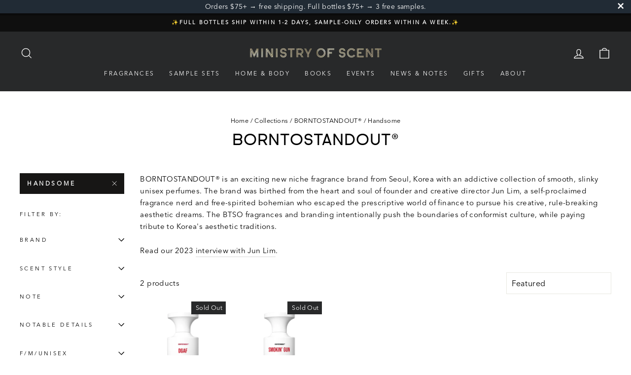

--- FILE ---
content_type: application/javascript; charset=utf-8
request_url: https://cdn.seguno.com/banners/4032605/banner.js?
body_size: 1048
content:
document.dispatchEvent(new CustomEvent('__seguno-BANNER-CONFIG', { detail: {"enabled":true,"displayScope":"online_store","backupCode":null,"position":"top","targetElement":null,"targetElementPosition":"top","zindex":100,"fontType":"inherit","fontFamily":"arial","background":"#212B35","foreground":"#ffffff","size":"tiny","countdownStart":0,"fixed":true,"closeType":"dismiss","dynamicEnabled":true,"pushBody":true,"displayProducts":true,"displayCountdown":true,"hideCountdown":false,"hideCountdown2":false,"hideCountdown3":false,"hideCountdown4":false,"hideCountdown5":false,"displayProductTitles":false,"countdownPosition":"right","countdownFontType":"inherit","countdownFontFamily":"helvetica","countdownBackground":"#9C6F19","countdownForeground":"#ffffff","countdownDayLabel":"DAY","countdownHourLabel":"HR","countdownMinuteLabel":"MIN","countdownSecondLabel":"SEC","labelFixedAmount":"Get ${amount} off with code {code}","labelFixedAmountWithMinimum":"Get ${amount} off with code {code} with purchase of ${minimum} or more","labelFixedAmountWithMinimumRemaining":"Only ${remaining} until ${amount} off with code {code}","labelFixedAmountWithMinimumReached":"Nice work! Use code {code} to get ${amount} off at checkout","labelPercentage":"Get {amount}% off with code {code}","labelPercentageWithMinimum":"Get {amount}% off with code {code} with purchase of ${minimum} or more","labelPercentageWithMinimumRemaining":"Only ${remaining} until {amount}% off with code {code}","labelPercentageWithMinimumReached":"Nice work! Use code {code} to get {amount}% off at checkout","labelShipping":"Get Free Shipping with code {code}","labelShippingWithMinimum":"Get Free Shipping with code {code} with purchase of ${minimum} or more","labelShippingWithMinimumRemaining":"Only ${remaining} until Free Shipping with code {code}","labelShippingWithMinimumReached":"Nice work! Use code {code} to get Free Shipping at checkout","backupEnabled":true,"backupType":"freeShipping","customLabel":"","customStartsAt":null,"customEndsAt":null,"actionType":"none","actionUrl":null,"actionLabel":"Click Here","actionBackground":"#9C6F19","actionForeground":"#ffffff","actionNewTab":false,"actionSuccessMessage":"Thanks for subscribing","actionPlaceholder":"Email address","actionSubmitLabel":"Subscribe","actionTags":"newsletter,banner","actionName":"First name","actionNameVisible":false,"customLabel2":null,"actionType2":"none","actionUrl2":null,"actionLabel2":null,"actionNewTab2":false,"actionSuccessMessage2":null,"actionPlaceholder2":null,"actionSubmitLabel2":null,"actionTags2":"newsletter,banner","actionName2":null,"actionNameVisible2":false,"customLabel3":null,"actionType3":"none","actionUrl3":null,"actionLabel3":null,"actionNewTab3":false,"actionSuccessMessage3":null,"actionPlaceholder3":null,"actionSubmitLabel3":null,"actionTags3":"newsletter,banner","actionName3":null,"actionNameVisible3":false,"customLabel4":null,"actionType4":"none","actionUrl4":null,"actionLabel4":null,"actionNewTab4":false,"actionSuccessMessage4":null,"actionPlaceholder4":null,"actionSubmitLabel4":null,"actionTags4":"newsletter,banner","actionName4":null,"actionNameVisible4":false,"customLabel5":null,"actionType5":"none","actionUrl5":null,"actionLabel5":null,"actionNewTab5":false,"actionSuccessMessage5":null,"actionPlaceholder5":null,"actionSubmitLabel5":null,"actionTags5":"newsletter,banner","actionName5":null,"actionNameVisible5":false,"totalAnnouncements":1,"announcementTimer":5,"hideAnimation":true,"disableAutoApply":false,"customDisableAutoApply":false,"customFreeShippingMinimum":74.0,"customLabelFreeShippingWithMinimum":"Orders $75+ → free shipping. Full bottles $75+ → 3 free samples.","customLabelFreeShippingWithMinimumRemaining":"Great news! You're ${remaining} away from free shipping.","customLabelFreeShippingWithMinimumReached":"Free shipping! Full bottles $75+ → use Order Note to request 3 free samples. ","customLabelDiscount":null,"customLabelDiscountWithMinimum":null,"customLabelDiscountWithMinimumRemaining":null,"customLabelDiscountWithMinimumReached":null,"customLabelDiscountProgressValue":null,"customLabelDiscountProgressLabel":null,"customLabelDiscountProgressIcon":"none","customDisplayCountdown":false,"customDisplayProducts":true,"backupCodeMessageType":"dynamic","backupCode1":null,"backupCode2":null,"backupCode3":null,"backupCode4":null,"backupCode5":null,"totalTiers":0,"tierProgressEnabled":false,"tierProgressEvenSpacing":false,"tierProgressBarColor":"#d3d3d3","tierProgressColor":"#4682b4","tierProgressTierColor":"#ffffff","tierProgressIconColor":"#4682b4","tierProgressIconReachedColor":"#ffffff","customLabelDiscount1WithMinimumRemaining":null,"customLabelDiscount1WithMinimumReached":null,"customLabelDiscount1ProgressValue":null,"customLabelDiscount1ProgressLabel":null,"customLabelDiscount1ProgressIcon":"none","customLabelDiscount2WithMinimumRemaining":null,"customLabelDiscount2WithMinimumReached":null,"customLabelDiscount2ProgressValue":null,"customLabelDiscount2ProgressLabel":null,"customLabelDiscount2ProgressIcon":"none","customLabelDiscount3WithMinimumRemaining":null,"customLabelDiscount3WithMinimumReached":null,"customLabelDiscount3ProgressValue":null,"customLabelDiscount3ProgressLabel":null,"customLabelDiscount3ProgressIcon":"none","customLabelDiscount4WithMinimumRemaining":null,"customLabelDiscount4WithMinimumReached":null,"customLabelDiscount4ProgressValue":null,"customLabelDiscount4ProgressLabel":null,"customLabelDiscount4ProgressIcon":"none","customLabelDiscount5WithMinimumRemaining":null,"customLabelDiscount5WithMinimumReached":null,"customLabelDiscount5ProgressValue":null,"customLabelDiscount5ProgressLabel":null,"customLabelDiscount5ProgressIcon":"none"} }));